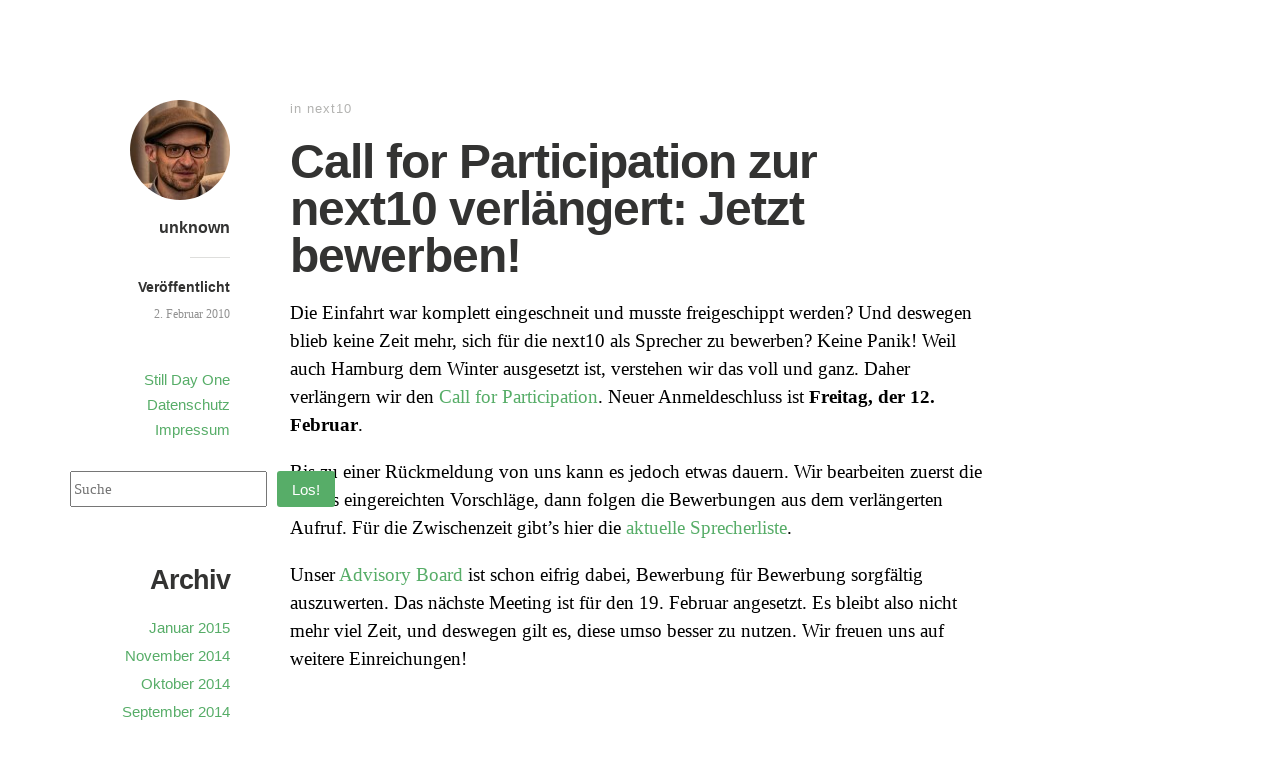

--- FILE ---
content_type: text/html; charset=UTF-8
request_url: https://fischmarkt.de/2010/02/verlangerung_des_call_for_participation/
body_size: 9920
content:
<!DOCTYPE html>
<html itemscope="itemscope" itemtype="http://schema.org/Article" lang="de">
<head>
	<meta charset="UTF-8" />
	<meta name="viewport" content="width=device-width, initial-scale=1, maximum-scale=1" />
	<link rel="profile" href="http://gmpg.org/xfn/11" />
	<link rel="pingback" href="https://fischmarkt.de/xmlrpc.php" />
	<!--[if lt IE 9]>
	<script src="https://fischmarkt.de/wp-content/themes/independent-publisher/js/html5.js" type="text/javascript"></script>
	<![endif]-->
	<title>Call for Participation zur next10 verlängert: Jetzt bewerben! &#8211; Fischmarkt</title>
<meta name='robots' content='max-image-preview:large' />
<link rel="alternate" type="application/rss+xml" title="Fischmarkt &raquo; Feed" href="https://fischmarkt.de/feed/" />
<link rel="alternate" title="oEmbed (JSON)" type="application/json+oembed" href="https://fischmarkt.de/wp-json/oembed/1.0/embed?url=https%3A%2F%2Ffischmarkt.de%2F2010%2F02%2Fverlangerung_des_call_for_participation%2F" />
<link rel="alternate" title="oEmbed (XML)" type="text/xml+oembed" href="https://fischmarkt.de/wp-json/oembed/1.0/embed?url=https%3A%2F%2Ffischmarkt.de%2F2010%2F02%2Fverlangerung_des_call_for_participation%2F&#038;format=xml" />
<style id='wp-img-auto-sizes-contain-inline-css' type='text/css'>
img:is([sizes=auto i],[sizes^="auto," i]){contain-intrinsic-size:3000px 1500px}
/*# sourceURL=wp-img-auto-sizes-contain-inline-css */
</style>
<style id='wp-emoji-styles-inline-css' type='text/css'>

	img.wp-smiley, img.emoji {
		display: inline !important;
		border: none !important;
		box-shadow: none !important;
		height: 1em !important;
		width: 1em !important;
		margin: 0 0.07em !important;
		vertical-align: -0.1em !important;
		background: none !important;
		padding: 0 !important;
	}
/*# sourceURL=wp-emoji-styles-inline-css */
</style>
<style id='wp-block-library-inline-css' type='text/css'>
:root{--wp-block-synced-color:#7a00df;--wp-block-synced-color--rgb:122,0,223;--wp-bound-block-color:var(--wp-block-synced-color);--wp-editor-canvas-background:#ddd;--wp-admin-theme-color:#007cba;--wp-admin-theme-color--rgb:0,124,186;--wp-admin-theme-color-darker-10:#006ba1;--wp-admin-theme-color-darker-10--rgb:0,107,160.5;--wp-admin-theme-color-darker-20:#005a87;--wp-admin-theme-color-darker-20--rgb:0,90,135;--wp-admin-border-width-focus:2px}@media (min-resolution:192dpi){:root{--wp-admin-border-width-focus:1.5px}}.wp-element-button{cursor:pointer}:root .has-very-light-gray-background-color{background-color:#eee}:root .has-very-dark-gray-background-color{background-color:#313131}:root .has-very-light-gray-color{color:#eee}:root .has-very-dark-gray-color{color:#313131}:root .has-vivid-green-cyan-to-vivid-cyan-blue-gradient-background{background:linear-gradient(135deg,#00d084,#0693e3)}:root .has-purple-crush-gradient-background{background:linear-gradient(135deg,#34e2e4,#4721fb 50%,#ab1dfe)}:root .has-hazy-dawn-gradient-background{background:linear-gradient(135deg,#faaca8,#dad0ec)}:root .has-subdued-olive-gradient-background{background:linear-gradient(135deg,#fafae1,#67a671)}:root .has-atomic-cream-gradient-background{background:linear-gradient(135deg,#fdd79a,#004a59)}:root .has-nightshade-gradient-background{background:linear-gradient(135deg,#330968,#31cdcf)}:root .has-midnight-gradient-background{background:linear-gradient(135deg,#020381,#2874fc)}:root{--wp--preset--font-size--normal:16px;--wp--preset--font-size--huge:42px}.has-regular-font-size{font-size:1em}.has-larger-font-size{font-size:2.625em}.has-normal-font-size{font-size:var(--wp--preset--font-size--normal)}.has-huge-font-size{font-size:var(--wp--preset--font-size--huge)}.has-text-align-center{text-align:center}.has-text-align-left{text-align:left}.has-text-align-right{text-align:right}.has-fit-text{white-space:nowrap!important}#end-resizable-editor-section{display:none}.aligncenter{clear:both}.items-justified-left{justify-content:flex-start}.items-justified-center{justify-content:center}.items-justified-right{justify-content:flex-end}.items-justified-space-between{justify-content:space-between}.screen-reader-text{border:0;clip-path:inset(50%);height:1px;margin:-1px;overflow:hidden;padding:0;position:absolute;width:1px;word-wrap:normal!important}.screen-reader-text:focus{background-color:#ddd;clip-path:none;color:#444;display:block;font-size:1em;height:auto;left:5px;line-height:normal;padding:15px 23px 14px;text-decoration:none;top:5px;width:auto;z-index:100000}html :where(.has-border-color){border-style:solid}html :where([style*=border-top-color]){border-top-style:solid}html :where([style*=border-right-color]){border-right-style:solid}html :where([style*=border-bottom-color]){border-bottom-style:solid}html :where([style*=border-left-color]){border-left-style:solid}html :where([style*=border-width]){border-style:solid}html :where([style*=border-top-width]){border-top-style:solid}html :where([style*=border-right-width]){border-right-style:solid}html :where([style*=border-bottom-width]){border-bottom-style:solid}html :where([style*=border-left-width]){border-left-style:solid}html :where(img[class*=wp-image-]){height:auto;max-width:100%}:where(figure){margin:0 0 1em}html :where(.is-position-sticky){--wp-admin--admin-bar--position-offset:var(--wp-admin--admin-bar--height,0px)}@media screen and (max-width:600px){html :where(.is-position-sticky){--wp-admin--admin-bar--position-offset:0px}}

/*# sourceURL=wp-block-library-inline-css */
</style><style id='wp-block-archives-inline-css' type='text/css'>
.wp-block-archives{box-sizing:border-box}.wp-block-archives-dropdown label{display:block}
/*# sourceURL=https://fischmarkt.de/wp-includes/blocks/archives/style.min.css */
</style>
<style id='wp-block-categories-inline-css' type='text/css'>
.wp-block-categories{box-sizing:border-box}.wp-block-categories.alignleft{margin-right:2em}.wp-block-categories.alignright{margin-left:2em}.wp-block-categories.wp-block-categories-dropdown.aligncenter{text-align:center}.wp-block-categories .wp-block-categories__label{display:block;width:100%}
/*# sourceURL=https://fischmarkt.de/wp-includes/blocks/categories/style.min.css */
</style>
<style id='wp-block-heading-inline-css' type='text/css'>
h1:where(.wp-block-heading).has-background,h2:where(.wp-block-heading).has-background,h3:where(.wp-block-heading).has-background,h4:where(.wp-block-heading).has-background,h5:where(.wp-block-heading).has-background,h6:where(.wp-block-heading).has-background{padding:1.25em 2.375em}h1.has-text-align-left[style*=writing-mode]:where([style*=vertical-lr]),h1.has-text-align-right[style*=writing-mode]:where([style*=vertical-rl]),h2.has-text-align-left[style*=writing-mode]:where([style*=vertical-lr]),h2.has-text-align-right[style*=writing-mode]:where([style*=vertical-rl]),h3.has-text-align-left[style*=writing-mode]:where([style*=vertical-lr]),h3.has-text-align-right[style*=writing-mode]:where([style*=vertical-rl]),h4.has-text-align-left[style*=writing-mode]:where([style*=vertical-lr]),h4.has-text-align-right[style*=writing-mode]:where([style*=vertical-rl]),h5.has-text-align-left[style*=writing-mode]:where([style*=vertical-lr]),h5.has-text-align-right[style*=writing-mode]:where([style*=vertical-rl]),h6.has-text-align-left[style*=writing-mode]:where([style*=vertical-lr]),h6.has-text-align-right[style*=writing-mode]:where([style*=vertical-rl]){rotate:180deg}
/*# sourceURL=https://fischmarkt.de/wp-includes/blocks/heading/style.min.css */
</style>
<style id='wp-block-search-inline-css' type='text/css'>
.wp-block-search__button{margin-left:10px;word-break:normal}.wp-block-search__button.has-icon{line-height:0}.wp-block-search__button svg{height:1.25em;min-height:24px;min-width:24px;width:1.25em;fill:currentColor;vertical-align:text-bottom}:where(.wp-block-search__button){border:1px solid #ccc;padding:6px 10px}.wp-block-search__inside-wrapper{display:flex;flex:auto;flex-wrap:nowrap;max-width:100%}.wp-block-search__label{width:100%}.wp-block-search.wp-block-search__button-only .wp-block-search__button{box-sizing:border-box;display:flex;flex-shrink:0;justify-content:center;margin-left:0;max-width:100%}.wp-block-search.wp-block-search__button-only .wp-block-search__inside-wrapper{min-width:0!important;transition-property:width}.wp-block-search.wp-block-search__button-only .wp-block-search__input{flex-basis:100%;transition-duration:.3s}.wp-block-search.wp-block-search__button-only.wp-block-search__searchfield-hidden,.wp-block-search.wp-block-search__button-only.wp-block-search__searchfield-hidden .wp-block-search__inside-wrapper{overflow:hidden}.wp-block-search.wp-block-search__button-only.wp-block-search__searchfield-hidden .wp-block-search__input{border-left-width:0!important;border-right-width:0!important;flex-basis:0;flex-grow:0;margin:0;min-width:0!important;padding-left:0!important;padding-right:0!important;width:0!important}:where(.wp-block-search__input){appearance:none;border:1px solid #949494;flex-grow:1;font-family:inherit;font-size:inherit;font-style:inherit;font-weight:inherit;letter-spacing:inherit;line-height:inherit;margin-left:0;margin-right:0;min-width:3rem;padding:8px;text-decoration:unset!important;text-transform:inherit}:where(.wp-block-search__button-inside .wp-block-search__inside-wrapper){background-color:#fff;border:1px solid #949494;box-sizing:border-box;padding:4px}:where(.wp-block-search__button-inside .wp-block-search__inside-wrapper) .wp-block-search__input{border:none;border-radius:0;padding:0 4px}:where(.wp-block-search__button-inside .wp-block-search__inside-wrapper) .wp-block-search__input:focus{outline:none}:where(.wp-block-search__button-inside .wp-block-search__inside-wrapper) :where(.wp-block-search__button){padding:4px 8px}.wp-block-search.aligncenter .wp-block-search__inside-wrapper{margin:auto}.wp-block[data-align=right] .wp-block-search.wp-block-search__button-only .wp-block-search__inside-wrapper{float:right}
/*# sourceURL=https://fischmarkt.de/wp-includes/blocks/search/style.min.css */
</style>
<style id='wp-block-group-inline-css' type='text/css'>
.wp-block-group{box-sizing:border-box}:where(.wp-block-group.wp-block-group-is-layout-constrained){position:relative}
/*# sourceURL=https://fischmarkt.de/wp-includes/blocks/group/style.min.css */
</style>
<style id='global-styles-inline-css' type='text/css'>
:root{--wp--preset--aspect-ratio--square: 1;--wp--preset--aspect-ratio--4-3: 4/3;--wp--preset--aspect-ratio--3-4: 3/4;--wp--preset--aspect-ratio--3-2: 3/2;--wp--preset--aspect-ratio--2-3: 2/3;--wp--preset--aspect-ratio--16-9: 16/9;--wp--preset--aspect-ratio--9-16: 9/16;--wp--preset--color--black: #000000;--wp--preset--color--cyan-bluish-gray: #abb8c3;--wp--preset--color--white: #ffffff;--wp--preset--color--pale-pink: #f78da7;--wp--preset--color--vivid-red: #cf2e2e;--wp--preset--color--luminous-vivid-orange: #ff6900;--wp--preset--color--luminous-vivid-amber: #fcb900;--wp--preset--color--light-green-cyan: #7bdcb5;--wp--preset--color--vivid-green-cyan: #00d084;--wp--preset--color--pale-cyan-blue: #8ed1fc;--wp--preset--color--vivid-cyan-blue: #0693e3;--wp--preset--color--vivid-purple: #9b51e0;--wp--preset--gradient--vivid-cyan-blue-to-vivid-purple: linear-gradient(135deg,rgb(6,147,227) 0%,rgb(155,81,224) 100%);--wp--preset--gradient--light-green-cyan-to-vivid-green-cyan: linear-gradient(135deg,rgb(122,220,180) 0%,rgb(0,208,130) 100%);--wp--preset--gradient--luminous-vivid-amber-to-luminous-vivid-orange: linear-gradient(135deg,rgb(252,185,0) 0%,rgb(255,105,0) 100%);--wp--preset--gradient--luminous-vivid-orange-to-vivid-red: linear-gradient(135deg,rgb(255,105,0) 0%,rgb(207,46,46) 100%);--wp--preset--gradient--very-light-gray-to-cyan-bluish-gray: linear-gradient(135deg,rgb(238,238,238) 0%,rgb(169,184,195) 100%);--wp--preset--gradient--cool-to-warm-spectrum: linear-gradient(135deg,rgb(74,234,220) 0%,rgb(151,120,209) 20%,rgb(207,42,186) 40%,rgb(238,44,130) 60%,rgb(251,105,98) 80%,rgb(254,248,76) 100%);--wp--preset--gradient--blush-light-purple: linear-gradient(135deg,rgb(255,206,236) 0%,rgb(152,150,240) 100%);--wp--preset--gradient--blush-bordeaux: linear-gradient(135deg,rgb(254,205,165) 0%,rgb(254,45,45) 50%,rgb(107,0,62) 100%);--wp--preset--gradient--luminous-dusk: linear-gradient(135deg,rgb(255,203,112) 0%,rgb(199,81,192) 50%,rgb(65,88,208) 100%);--wp--preset--gradient--pale-ocean: linear-gradient(135deg,rgb(255,245,203) 0%,rgb(182,227,212) 50%,rgb(51,167,181) 100%);--wp--preset--gradient--electric-grass: linear-gradient(135deg,rgb(202,248,128) 0%,rgb(113,206,126) 100%);--wp--preset--gradient--midnight: linear-gradient(135deg,rgb(2,3,129) 0%,rgb(40,116,252) 100%);--wp--preset--font-size--small: 13px;--wp--preset--font-size--medium: 20px;--wp--preset--font-size--large: 36px;--wp--preset--font-size--x-large: 42px;--wp--preset--spacing--20: 0.44rem;--wp--preset--spacing--30: 0.67rem;--wp--preset--spacing--40: 1rem;--wp--preset--spacing--50: 1.5rem;--wp--preset--spacing--60: 2.25rem;--wp--preset--spacing--70: 3.38rem;--wp--preset--spacing--80: 5.06rem;--wp--preset--shadow--natural: 6px 6px 9px rgba(0, 0, 0, 0.2);--wp--preset--shadow--deep: 12px 12px 50px rgba(0, 0, 0, 0.4);--wp--preset--shadow--sharp: 6px 6px 0px rgba(0, 0, 0, 0.2);--wp--preset--shadow--outlined: 6px 6px 0px -3px rgb(255, 255, 255), 6px 6px rgb(0, 0, 0);--wp--preset--shadow--crisp: 6px 6px 0px rgb(0, 0, 0);}:where(.is-layout-flex){gap: 0.5em;}:where(.is-layout-grid){gap: 0.5em;}body .is-layout-flex{display: flex;}.is-layout-flex{flex-wrap: wrap;align-items: center;}.is-layout-flex > :is(*, div){margin: 0;}body .is-layout-grid{display: grid;}.is-layout-grid > :is(*, div){margin: 0;}:where(.wp-block-columns.is-layout-flex){gap: 2em;}:where(.wp-block-columns.is-layout-grid){gap: 2em;}:where(.wp-block-post-template.is-layout-flex){gap: 1.25em;}:where(.wp-block-post-template.is-layout-grid){gap: 1.25em;}.has-black-color{color: var(--wp--preset--color--black) !important;}.has-cyan-bluish-gray-color{color: var(--wp--preset--color--cyan-bluish-gray) !important;}.has-white-color{color: var(--wp--preset--color--white) !important;}.has-pale-pink-color{color: var(--wp--preset--color--pale-pink) !important;}.has-vivid-red-color{color: var(--wp--preset--color--vivid-red) !important;}.has-luminous-vivid-orange-color{color: var(--wp--preset--color--luminous-vivid-orange) !important;}.has-luminous-vivid-amber-color{color: var(--wp--preset--color--luminous-vivid-amber) !important;}.has-light-green-cyan-color{color: var(--wp--preset--color--light-green-cyan) !important;}.has-vivid-green-cyan-color{color: var(--wp--preset--color--vivid-green-cyan) !important;}.has-pale-cyan-blue-color{color: var(--wp--preset--color--pale-cyan-blue) !important;}.has-vivid-cyan-blue-color{color: var(--wp--preset--color--vivid-cyan-blue) !important;}.has-vivid-purple-color{color: var(--wp--preset--color--vivid-purple) !important;}.has-black-background-color{background-color: var(--wp--preset--color--black) !important;}.has-cyan-bluish-gray-background-color{background-color: var(--wp--preset--color--cyan-bluish-gray) !important;}.has-white-background-color{background-color: var(--wp--preset--color--white) !important;}.has-pale-pink-background-color{background-color: var(--wp--preset--color--pale-pink) !important;}.has-vivid-red-background-color{background-color: var(--wp--preset--color--vivid-red) !important;}.has-luminous-vivid-orange-background-color{background-color: var(--wp--preset--color--luminous-vivid-orange) !important;}.has-luminous-vivid-amber-background-color{background-color: var(--wp--preset--color--luminous-vivid-amber) !important;}.has-light-green-cyan-background-color{background-color: var(--wp--preset--color--light-green-cyan) !important;}.has-vivid-green-cyan-background-color{background-color: var(--wp--preset--color--vivid-green-cyan) !important;}.has-pale-cyan-blue-background-color{background-color: var(--wp--preset--color--pale-cyan-blue) !important;}.has-vivid-cyan-blue-background-color{background-color: var(--wp--preset--color--vivid-cyan-blue) !important;}.has-vivid-purple-background-color{background-color: var(--wp--preset--color--vivid-purple) !important;}.has-black-border-color{border-color: var(--wp--preset--color--black) !important;}.has-cyan-bluish-gray-border-color{border-color: var(--wp--preset--color--cyan-bluish-gray) !important;}.has-white-border-color{border-color: var(--wp--preset--color--white) !important;}.has-pale-pink-border-color{border-color: var(--wp--preset--color--pale-pink) !important;}.has-vivid-red-border-color{border-color: var(--wp--preset--color--vivid-red) !important;}.has-luminous-vivid-orange-border-color{border-color: var(--wp--preset--color--luminous-vivid-orange) !important;}.has-luminous-vivid-amber-border-color{border-color: var(--wp--preset--color--luminous-vivid-amber) !important;}.has-light-green-cyan-border-color{border-color: var(--wp--preset--color--light-green-cyan) !important;}.has-vivid-green-cyan-border-color{border-color: var(--wp--preset--color--vivid-green-cyan) !important;}.has-pale-cyan-blue-border-color{border-color: var(--wp--preset--color--pale-cyan-blue) !important;}.has-vivid-cyan-blue-border-color{border-color: var(--wp--preset--color--vivid-cyan-blue) !important;}.has-vivid-purple-border-color{border-color: var(--wp--preset--color--vivid-purple) !important;}.has-vivid-cyan-blue-to-vivid-purple-gradient-background{background: var(--wp--preset--gradient--vivid-cyan-blue-to-vivid-purple) !important;}.has-light-green-cyan-to-vivid-green-cyan-gradient-background{background: var(--wp--preset--gradient--light-green-cyan-to-vivid-green-cyan) !important;}.has-luminous-vivid-amber-to-luminous-vivid-orange-gradient-background{background: var(--wp--preset--gradient--luminous-vivid-amber-to-luminous-vivid-orange) !important;}.has-luminous-vivid-orange-to-vivid-red-gradient-background{background: var(--wp--preset--gradient--luminous-vivid-orange-to-vivid-red) !important;}.has-very-light-gray-to-cyan-bluish-gray-gradient-background{background: var(--wp--preset--gradient--very-light-gray-to-cyan-bluish-gray) !important;}.has-cool-to-warm-spectrum-gradient-background{background: var(--wp--preset--gradient--cool-to-warm-spectrum) !important;}.has-blush-light-purple-gradient-background{background: var(--wp--preset--gradient--blush-light-purple) !important;}.has-blush-bordeaux-gradient-background{background: var(--wp--preset--gradient--blush-bordeaux) !important;}.has-luminous-dusk-gradient-background{background: var(--wp--preset--gradient--luminous-dusk) !important;}.has-pale-ocean-gradient-background{background: var(--wp--preset--gradient--pale-ocean) !important;}.has-electric-grass-gradient-background{background: var(--wp--preset--gradient--electric-grass) !important;}.has-midnight-gradient-background{background: var(--wp--preset--gradient--midnight) !important;}.has-small-font-size{font-size: var(--wp--preset--font-size--small) !important;}.has-medium-font-size{font-size: var(--wp--preset--font-size--medium) !important;}.has-large-font-size{font-size: var(--wp--preset--font-size--large) !important;}.has-x-large-font-size{font-size: var(--wp--preset--font-size--x-large) !important;}
/*# sourceURL=global-styles-inline-css */
</style>

<style id='classic-theme-styles-inline-css' type='text/css'>
/*! This file is auto-generated */
.wp-block-button__link{color:#fff;background-color:#32373c;border-radius:9999px;box-shadow:none;text-decoration:none;padding:calc(.667em + 2px) calc(1.333em + 2px);font-size:1.125em}.wp-block-file__button{background:#32373c;color:#fff;text-decoration:none}
/*# sourceURL=/wp-includes/css/classic-themes.min.css */
</style>
<link rel='stylesheet' id='genericons-css' href='https://fischmarkt.de/wp-content/themes/independent-publisher/fonts/genericons/genericons.css?ver=3.1' type='text/css' media='all' />
<link rel='stylesheet' id='independent-publisher-style-css' href='https://fischmarkt.de/wp-content/themes/independent-publisher/style.css?ver=6.9' type='text/css' media='all' />
<link rel='stylesheet' id='customizer-css' href='https://fischmarkt.de/wp-admin/admin-ajax.php?action=independent_publisher_customizer_css&#038;ver=1.7' type='text/css' media='all' />
<script type="text/javascript" src="https://fischmarkt.de/wp-includes/js/jquery/jquery.min.js?ver=3.7.1" id="jquery-core-js"></script>
<script type="text/javascript" src="https://fischmarkt.de/wp-includes/js/jquery/jquery-migrate.min.js?ver=3.4.1" id="jquery-migrate-js"></script>
<script type="text/javascript" src="https://fischmarkt.de/wp-content/themes/independent-publisher/js/fade-post-title.js?ver=6.9" id="fade-post-title-js"></script>
<script type="text/javascript" src="https://fischmarkt.de/wp-content/themes/independent-publisher/js/enhanced-comment-form.js?ver=1.0" id="enhanced-comment-form-js-js"></script>
<link rel="EditURI" type="application/rsd+xml" title="RSD" href="https://fischmarkt.de/xmlrpc.php?rsd" />
<meta name="generator" content="WordPress 6.9" />
<link rel="canonical" href="https://fischmarkt.de/2010/02/verlangerung_des_call_for_participation/" />
<link rel='shortlink' href='https://fischmarkt.de/?p=11427' />
		<style type="text/css" id="wp-custom-css">
			.post br
{   content: "A" !important;
    display: block !important;
    margin-bottom: 1em !important;
}		</style>
		</head>

<body class="wp-singular post-template-default single single-post postid-11427 single-format-standard wp-theme-independent-publisher h-entry hentry" itemscope="itemscope" itemtype="http://schema.org/WebPage">



<div id="page" class="site">
	<header id="masthead" class="site-header" role="banner" itemscope itemtype="http://schema.org/WPHeader">

		<div class="site-header-info">
											
					<a class="site-logo" href="https://fischmarkt.de">
				<img alt='' src='https://secure.gravatar.com/avatar/dfafbc3929e4e64cbf635072b703eeb5611d4273080039bee3f9a4b48b907c31?s=100&#038;d=blank&#038;r=g' srcset='https://secure.gravatar.com/avatar/dfafbc3929e4e64cbf635072b703eeb5611d4273080039bee3f9a4b48b907c31?s=200&#038;d=blank&#038;r=g 2x' class='avatar avatar-100 photo u-photo' height='100' width='100' decoding='async'/>			</a>
		
		<div class="site-title"><span class="byline"><span class="author p-author vcard h-card"><a class="u-url url fn n" href="https://fischmarkt.de" title="Alle Beitr&auml;ge von unknown ansehen" rel="author">unknown</a></span></span></div>
		<div class="site-description"></div>

		
		<div class="site-published-separator"></div>
		<h2 class="site-published">Ver&ouml;ffentlicht</h2>
		<h2 class="site-published-date"><a href="https://fischmarkt.de/2010/02/verlangerung_des_call_for_participation/" title="Call for Participation zur next10 verlängert: Jetzt bewerben!" rel="bookmark"><time class="entry-date dt-published" datetime="2010-02-02T15:04:06+0100" itemprop="datePublished" pubdate="pubdate">2. Februar 2010</time></a></h2>
				
									</div>

							<nav role="navigation" class="site-navigation main-navigation">
				<a class="screen-reader-text skip-link" href="#content" title="Zum Inhalt springen">Zum Inhalt springen</a>

													<div class="menu-menu-1-container"><ul id="menu-menu-1" class="menu"><li id="menu-item-11822" class="menu-item menu-item-type-custom menu-item-object-custom menu-item-11822"><a href="https://medium.com/still-day-one">Still Day One</a></li>
<li id="menu-item-14045" class="menu-item menu-item-type-custom menu-item-object-custom menu-item-14045"><a href="https://www.accenture.com/de-de/about/privacy-policy">Datenschutz</a></li>
<li id="menu-item-12106" class="menu-item menu-item-type-custom menu-item-object-custom menu-item-12106"><a href="https://www.accenture.com/de-de/support/company-impressum">Impressum</a></li>
</ul></div>				
			</nav><!-- .site-navigation .main-navigation -->
		
			</header>
	<!-- #masthead .site-header -->

	<div id="main" class="site-main">

	<div id="primary" class="content-area">
		<main id="content" class="site-content" role="main">

			
				
<article id="post-11427" class="post-11427 post type-post status-publish format-standard category-next10" itemscope="itemscope" itemtype="http://schema.org/BlogPosting" itemprop="blogPost">
		<header class="entry-header">
					<h2 class="entry-title-meta">
			<span class="entry-title-meta-author">
				<span class="byline"><span class="author p-author vcard h-card"><a class="u-url url fn n" href="https://fischmarkt.de" title="Alle Beitr&auml;ge von unknown ansehen" rel="author">unknown</a></span></span>			</span>
				in <a href="https://fischmarkt.de/category/next10/" rel="category tag">next10</a>				<span class="entry-title-meta-post-date">
				<span class="sep"> | </span>
					<a href="https://fischmarkt.de/2010/02/verlangerung_des_call_for_participation/" title="Call for Participation zur next10 verlängert: Jetzt bewerben!" rel="bookmark"><time class="entry-date dt-published" datetime="2010-02-02T15:04:06+0100" itemprop="datePublished" pubdate="pubdate">2. Februar 2010</time></a>			</span>
							</h2>
			<h1 class="entry-title p-name" itemprop="name">Call for Participation zur next10 verlängert: Jetzt bewerben!</h1>
			</header>
	<!-- .entry-header -->
	<div class="entry-content e-content" itemprop="mainContentOfPage">
		<p>Die Einfahrt war komplett eingeschneit und musste freigeschippt werden? Und deswegen blieb keine Zeit mehr, sich für die next10 als Sprecher zu bewerben? Keine Panik! Weil auch Hamburg dem Winter ausgesetzt ist, verstehen wir das voll und ganz. Daher verlängern wir den <a href="http://www.next-conference.com/next10/2009/12/call-for-participation-opens-f.html">Call for Participation</a>. Neuer Anmeldeschluss ist <strong>Freitag, der 12. Februar</strong>.<br />
Bis zu einer Rückmeldung von uns kann es jedoch etwas dauern. Wir bearbeiten zuerst die bereits eingereichten Vorschläge, dann folgen die Bewerbungen aus dem verlängerten Aufruf. Für die Zwischenzeit gibt&#8217;s hier die <a href="http://www.next-conference.com/next10/speakers.html">aktuelle Sprecherliste</a>.<br />
Unser <a href="http://www.next-conference.com/next10/2009/11/three-new-members-for-our-advi-1.html">Advisory Board</a> ist schon eifrig dabei, Bewerbung für Bewerbung sorgfältig auszuwerten. Das nächste Meeting ist für den 19. Februar angesetzt. Es bleibt also nicht mehr viel Zeit, und deswegen gilt es, diese umso besser zu nutzen. Wir freuen uns auf weitere Einreichungen!</p>

		
									</div>
	<!-- .entry-content -->

			<div class="post-author-bottom">
			<div class="post-author-card">
				<a class="site-logo" href="https://fischmarkt.de">
					<img alt='' src='https://secure.gravatar.com/avatar/dfafbc3929e4e64cbf635072b703eeb5611d4273080039bee3f9a4b48b907c31?s=100&#038;d=blank&#038;r=g' srcset='https://secure.gravatar.com/avatar/dfafbc3929e4e64cbf635072b703eeb5611d4273080039bee3f9a4b48b907c31?s=200&#038;d=blank&#038;r=g 2x' class='avatar avatar-100 photo u-photo' height='100' width='100' decoding='async'/>				</a>

				<div class="post-author-info">
					<div class="site-title">
						<span class="byline"><span class="author p-author vcard h-card"><a class="u-url url fn n" href="https://fischmarkt.de" title="Alle Beitr&auml;ge von unknown ansehen" rel="author">unknown</a></span></span>					</div>

					<div class="site-description"></div>
				</div>
				<div class="post-published-date">
					<h2 class="site-published">Ver&ouml;ffentlicht</h2>
					<h2 class="site-published-date"><a href="https://fischmarkt.de/2010/02/verlangerung_des_call_for_participation/" title="Call for Participation zur next10 verlängert: Jetzt bewerben!" rel="bookmark"><time class="entry-date dt-published" datetime="2010-02-02T15:04:06+0100" itemprop="datePublished" pubdate="pubdate">2. Februar 2010</time></a></h2>
										
					
				</div>
			</div>
		</div>
		<!-- .post-author-bottom -->
		
	<footer class="entry-meta">
		
		
			</footer>
	<!-- .entry-meta -->

</article><!-- #post-11427 -->

				
				
				
			
		</main>
		<!-- #content .site-content -->
	</div><!-- #primary .content-area -->

<div id="secondary" class="widget-area" role="complementary">
					<aside id="block-2" class="widget widget_block widget_search"><form role="search" method="get" action="https://fischmarkt.de/" class="wp-block-search__button-outside wp-block-search__text-button wp-block-search"    ><label class="wp-block-search__label screen-reader-text" for="wp-block-search__input-1" >Suchen</label><div class="wp-block-search__inside-wrapper" ><input class="wp-block-search__input" id="wp-block-search__input-1" placeholder="Suche" value="" type="search" name="s" required /><button aria-label="Los!" class="wp-block-search__button wp-element-button" type="submit" >Los!</button></div></form></aside><aside id="block-4" class="widget widget_block">
<div class="wp-block-group"><div class="wp-block-group__inner-container is-layout-flow wp-block-group-is-layout-flow"></div></div>
</aside><aside id="block-5" class="widget widget_block">
<div class="wp-block-group"><div class="wp-block-group__inner-container is-layout-flow wp-block-group-is-layout-flow">
<h2 class="wp-block-heading">Archiv</h2>


<ul class="wp-block-archives-list wp-block-archives">	<li><a href='https://fischmarkt.de/2015/01/'>Januar 2015</a></li>
	<li><a href='https://fischmarkt.de/2014/11/'>November 2014</a></li>
	<li><a href='https://fischmarkt.de/2014/10/'>Oktober 2014</a></li>
	<li><a href='https://fischmarkt.de/2014/09/'>September 2014</a></li>
	<li><a href='https://fischmarkt.de/2014/06/'>Juni 2014</a></li>
	<li><a href='https://fischmarkt.de/2013/08/'>August 2013</a></li>
	<li><a href='https://fischmarkt.de/2013/06/'>Juni 2013</a></li>
	<li><a href='https://fischmarkt.de/2013/05/'>Mai 2013</a></li>
	<li><a href='https://fischmarkt.de/2013/03/'>März 2013</a></li>
	<li><a href='https://fischmarkt.de/2013/02/'>Februar 2013</a></li>
	<li><a href='https://fischmarkt.de/2013/01/'>Januar 2013</a></li>
	<li><a href='https://fischmarkt.de/2012/11/'>November 2012</a></li>
	<li><a href='https://fischmarkt.de/2012/10/'>Oktober 2012</a></li>
	<li><a href='https://fischmarkt.de/2012/09/'>September 2012</a></li>
	<li><a href='https://fischmarkt.de/2012/08/'>August 2012</a></li>
	<li><a href='https://fischmarkt.de/2012/07/'>Juli 2012</a></li>
	<li><a href='https://fischmarkt.de/2012/06/'>Juni 2012</a></li>
	<li><a href='https://fischmarkt.de/2012/05/'>Mai 2012</a></li>
	<li><a href='https://fischmarkt.de/2012/04/'>April 2012</a></li>
	<li><a href='https://fischmarkt.de/2012/03/'>März 2012</a></li>
	<li><a href='https://fischmarkt.de/2012/02/'>Februar 2012</a></li>
	<li><a href='https://fischmarkt.de/2011/12/'>Dezember 2011</a></li>
	<li><a href='https://fischmarkt.de/2011/11/'>November 2011</a></li>
	<li><a href='https://fischmarkt.de/2011/10/'>Oktober 2011</a></li>
	<li><a href='https://fischmarkt.de/2011/09/'>September 2011</a></li>
	<li><a href='https://fischmarkt.de/2011/08/'>August 2011</a></li>
	<li><a href='https://fischmarkt.de/2011/07/'>Juli 2011</a></li>
	<li><a href='https://fischmarkt.de/2011/06/'>Juni 2011</a></li>
	<li><a href='https://fischmarkt.de/2011/05/'>Mai 2011</a></li>
	<li><a href='https://fischmarkt.de/2011/04/'>April 2011</a></li>
	<li><a href='https://fischmarkt.de/2011/03/'>März 2011</a></li>
	<li><a href='https://fischmarkt.de/2011/02/'>Februar 2011</a></li>
	<li><a href='https://fischmarkt.de/2011/01/'>Januar 2011</a></li>
	<li><a href='https://fischmarkt.de/2010/12/'>Dezember 2010</a></li>
	<li><a href='https://fischmarkt.de/2010/11/'>November 2010</a></li>
	<li><a href='https://fischmarkt.de/2010/10/'>Oktober 2010</a></li>
	<li><a href='https://fischmarkt.de/2010/09/'>September 2010</a></li>
	<li><a href='https://fischmarkt.de/2010/08/'>August 2010</a></li>
	<li><a href='https://fischmarkt.de/2010/07/'>Juli 2010</a></li>
	<li><a href='https://fischmarkt.de/2010/06/'>Juni 2010</a></li>
	<li><a href='https://fischmarkt.de/2010/05/'>Mai 2010</a></li>
	<li><a href='https://fischmarkt.de/2010/04/'>April 2010</a></li>
	<li><a href='https://fischmarkt.de/2010/03/'>März 2010</a></li>
	<li><a href='https://fischmarkt.de/2010/02/'>Februar 2010</a></li>
	<li><a href='https://fischmarkt.de/2010/01/'>Januar 2010</a></li>
	<li><a href='https://fischmarkt.de/2009/12/'>Dezember 2009</a></li>
	<li><a href='https://fischmarkt.de/2009/11/'>November 2009</a></li>
	<li><a href='https://fischmarkt.de/2009/10/'>Oktober 2009</a></li>
	<li><a href='https://fischmarkt.de/2009/09/'>September 2009</a></li>
	<li><a href='https://fischmarkt.de/2009/08/'>August 2009</a></li>
	<li><a href='https://fischmarkt.de/2009/07/'>Juli 2009</a></li>
	<li><a href='https://fischmarkt.de/2009/06/'>Juni 2009</a></li>
	<li><a href='https://fischmarkt.de/2009/05/'>Mai 2009</a></li>
	<li><a href='https://fischmarkt.de/2009/04/'>April 2009</a></li>
	<li><a href='https://fischmarkt.de/2009/03/'>März 2009</a></li>
	<li><a href='https://fischmarkt.de/2009/02/'>Februar 2009</a></li>
	<li><a href='https://fischmarkt.de/2009/01/'>Januar 2009</a></li>
	<li><a href='https://fischmarkt.de/2008/12/'>Dezember 2008</a></li>
	<li><a href='https://fischmarkt.de/2008/11/'>November 2008</a></li>
	<li><a href='https://fischmarkt.de/2008/10/'>Oktober 2008</a></li>
	<li><a href='https://fischmarkt.de/2008/09/'>September 2008</a></li>
	<li><a href='https://fischmarkt.de/2008/08/'>August 2008</a></li>
	<li><a href='https://fischmarkt.de/2008/07/'>Juli 2008</a></li>
	<li><a href='https://fischmarkt.de/2008/06/'>Juni 2008</a></li>
	<li><a href='https://fischmarkt.de/2008/05/'>Mai 2008</a></li>
	<li><a href='https://fischmarkt.de/2008/04/'>April 2008</a></li>
	<li><a href='https://fischmarkt.de/2008/03/'>März 2008</a></li>
	<li><a href='https://fischmarkt.de/2008/02/'>Februar 2008</a></li>
	<li><a href='https://fischmarkt.de/2008/01/'>Januar 2008</a></li>
	<li><a href='https://fischmarkt.de/2007/12/'>Dezember 2007</a></li>
	<li><a href='https://fischmarkt.de/2007/11/'>November 2007</a></li>
	<li><a href='https://fischmarkt.de/2007/10/'>Oktober 2007</a></li>
	<li><a href='https://fischmarkt.de/2007/09/'>September 2007</a></li>
	<li><a href='https://fischmarkt.de/2007/08/'>August 2007</a></li>
	<li><a href='https://fischmarkt.de/2007/07/'>Juli 2007</a></li>
	<li><a href='https://fischmarkt.de/2007/06/'>Juni 2007</a></li>
	<li><a href='https://fischmarkt.de/2007/05/'>Mai 2007</a></li>
	<li><a href='https://fischmarkt.de/2007/04/'>April 2007</a></li>
	<li><a href='https://fischmarkt.de/2007/03/'>März 2007</a></li>
	<li><a href='https://fischmarkt.de/2007/02/'>Februar 2007</a></li>
	<li><a href='https://fischmarkt.de/2007/01/'>Januar 2007</a></li>
	<li><a href='https://fischmarkt.de/2006/12/'>Dezember 2006</a></li>
	<li><a href='https://fischmarkt.de/2006/11/'>November 2006</a></li>
	<li><a href='https://fischmarkt.de/2006/10/'>Oktober 2006</a></li>
	<li><a href='https://fischmarkt.de/2006/09/'>September 2006</a></li>
	<li><a href='https://fischmarkt.de/2006/08/'>August 2006</a></li>
	<li><a href='https://fischmarkt.de/2006/07/'>Juli 2006</a></li>
	<li><a href='https://fischmarkt.de/2006/06/'>Juni 2006</a></li>
	<li><a href='https://fischmarkt.de/2006/05/'>Mai 2006</a></li>
	<li><a href='https://fischmarkt.de/2006/04/'>April 2006</a></li>
	<li><a href='https://fischmarkt.de/2006/03/'>März 2006</a></li>
	<li><a href='https://fischmarkt.de/2006/02/'>Februar 2006</a></li>
	<li><a href='https://fischmarkt.de/2006/01/'>Januar 2006</a></li>
	<li><a href='https://fischmarkt.de/2005/12/'>Dezember 2005</a></li>
	<li><a href='https://fischmarkt.de/2005/11/'>November 2005</a></li>
	<li><a href='https://fischmarkt.de/2005/10/'>Oktober 2005</a></li>
	<li><a href='https://fischmarkt.de/2005/09/'>September 2005</a></li>
	<li><a href='https://fischmarkt.de/2005/08/'>August 2005</a></li>
	<li><a href='https://fischmarkt.de/2005/07/'>Juli 2005</a></li>
	<li><a href='https://fischmarkt.de/2005/06/'>Juni 2005</a></li>
	<li><a href='https://fischmarkt.de/2005/05/'>Mai 2005</a></li>
	<li><a href='https://fischmarkt.de/2005/04/'>April 2005</a></li>
	<li><a href='https://fischmarkt.de/2005/03/'>März 2005</a></li>
	<li><a href='https://fischmarkt.de/2005/02/'>Februar 2005</a></li>
</ul></div></div>
</aside><aside id="block-6" class="widget widget_block">
<div class="wp-block-group"><div class="wp-block-group__inner-container is-layout-flow wp-block-group-is-layout-flow">
<h2 class="wp-block-heading">Kategorien</h2>


<ul class="wp-block-categories-list wp-block-categories">	<li class="cat-item cat-item-649"><a href="https://fischmarkt.de/category/agenturen/">Agenturen</a>
</li>
	<li class="cat-item cat-item-1"><a href="https://fischmarkt.de/category/allgemein/">Allgemein</a>
</li>
	<li class="cat-item cat-item-650"><a href="https://fischmarkt.de/category/amazon/">Amazon</a>
</li>
	<li class="cat-item cat-item-651"><a href="https://fischmarkt.de/category/app-economy/">App Economy</a>
</li>
	<li class="cat-item cat-item-652"><a href="https://fischmarkt.de/category/apple/">Apple</a>
</li>
	<li class="cat-item cat-item-653"><a href="https://fischmarkt.de/category/benchmark/">Benchmark</a>
</li>
	<li class="cat-item cat-item-654"><a href="https://fischmarkt.de/category/berlin/">Berlin</a>
</li>
	<li class="cat-item cat-item-655"><a href="https://fischmarkt.de/category/big-data/">Big Data</a>
</li>
	<li class="cat-item cat-item-656"><a href="https://fischmarkt.de/category/branding/">Branding</a>
</li>
	<li class="cat-item cat-item-657"><a href="https://fischmarkt.de/category/cloud-computing/">Cloud Computing</a>
</li>
	<li class="cat-item cat-item-658"><a href="https://fischmarkt.de/category/data-love/">Data Love</a>
</li>
	<li class="cat-item cat-item-659"><a href="https://fischmarkt.de/category/design/">Design</a>
</li>
	<li class="cat-item cat-item-660"><a href="https://fischmarkt.de/category/digitale-transformation/">Digitale Transformation</a>
</li>
	<li class="cat-item cat-item-661"><a href="https://fischmarkt.de/category/direktvertrieb/">Direktvertrieb</a>
</li>
	<li class="cat-item cat-item-662"><a href="https://fischmarkt.de/category/dmmk/">DMMK</a>
</li>
	<li class="cat-item cat-item-663"><a href="https://fischmarkt.de/category/e-commerce/">E-Commerce</a>
</li>
	<li class="cat-item cat-item-664"><a href="https://fischmarkt.de/category/ebay/">Ebay</a>
</li>
	<li class="cat-item cat-item-665"><a href="https://fischmarkt.de/category/economy/">Economy</a>
</li>
	<li class="cat-item cat-item-666"><a href="https://fischmarkt.de/category/enterprise-2-0/">Enterprise 2.0</a>
</li>
	<li class="cat-item cat-item-667"><a href="https://fischmarkt.de/category/facebook/">Facebook</a>
</li>
	<li class="cat-item cat-item-668"><a href="https://fischmarkt.de/category/fundraising/">Fundraising</a>
</li>
	<li class="cat-item cat-item-669"><a href="https://fischmarkt.de/category/game-changer/">Game Changer</a>
</li>
	<li class="cat-item cat-item-670"><a href="https://fischmarkt.de/category/google/">Google</a>
</li>
	<li class="cat-item cat-item-671"><a href="https://fischmarkt.de/category/kongresse/">Kongresse</a>
</li>
	<li class="cat-item cat-item-672"><a href="https://fischmarkt.de/category/kreation/">Kreation</a>
</li>
	<li class="cat-item cat-item-673"><a href="https://fischmarkt.de/category/local/">Local</a>
</li>
	<li class="cat-item cat-item-674"><a href="https://fischmarkt.de/category/marken/">Marken</a>
</li>
	<li class="cat-item cat-item-675"><a href="https://fischmarkt.de/category/marketing/">Marketing</a>
</li>
	<li class="cat-item cat-item-676"><a href="https://fischmarkt.de/category/media/">Media</a>
</li>
	<li class="cat-item cat-item-677"><a href="https://fischmarkt.de/category/medien/">Medien</a>
</li>
	<li class="cat-item cat-item-678"><a href="https://fischmarkt.de/category/metablogging/">Metablogging</a>
</li>
	<li class="cat-item cat-item-679"><a href="https://fischmarkt.de/category/microsoft/">Microsoft</a>
</li>
	<li class="cat-item cat-item-680"><a href="https://fischmarkt.de/category/mobile/">Mobile</a>
</li>
	<li class="cat-item cat-item-681"><a href="https://fischmarkt.de/category/mode/">Mode</a>
</li>
	<li class="cat-item cat-item-682"><a href="https://fischmarkt.de/category/musik/">Musik</a>
</li>
	<li class="cat-item cat-item-683"><a href="https://fischmarkt.de/category/myspace/">MySpace</a>
</li>
	<li class="cat-item cat-item-684"><a href="https://fischmarkt.de/category/next07/">next07</a>
</li>
	<li class="cat-item cat-item-685"><a href="https://fischmarkt.de/category/next08/">next08</a>
</li>
	<li class="cat-item cat-item-686"><a href="https://fischmarkt.de/category/next09/">next09</a>
</li>
	<li class="cat-item cat-item-687"><a href="https://fischmarkt.de/category/next10/">next10</a>
</li>
	<li class="cat-item cat-item-688"><a href="https://fischmarkt.de/category/next11/">next11</a>
</li>
	<li class="cat-item cat-item-689"><a href="https://fischmarkt.de/category/next12/">next12</a>
</li>
	<li class="cat-item cat-item-690"><a href="https://fischmarkt.de/category/next13/">next13</a>
</li>
	<li class="cat-item cat-item-691"><a href="https://fischmarkt.de/category/post-digital/">Post-Digital</a>
</li>
	<li class="cat-item cat-item-692"><a href="https://fischmarkt.de/category/pr/">PR</a>
</li>
	<li class="cat-item cat-item-693"><a href="https://fischmarkt.de/category/retail/">Retail</a>
</li>
	<li class="cat-item cat-item-694"><a href="https://fischmarkt.de/category/revolution/">Revolution</a>
</li>
	<li class="cat-item cat-item-695"><a href="https://fischmarkt.de/category/service-design/">Service Design</a>
</li>
	<li class="cat-item cat-item-696"><a href="https://fischmarkt.de/category/sinnerschrader/">SinnerSchrader</a>
</li>
	<li class="cat-item cat-item-697"><a href="https://fischmarkt.de/category/social/">Social</a>
</li>
	<li class="cat-item cat-item-698"><a href="https://fischmarkt.de/category/social-commerce/">Social Commerce</a>
</li>
	<li class="cat-item cat-item-699"><a href="https://fischmarkt.de/category/social-media/">Social Media</a>
</li>
	<li class="cat-item cat-item-700"><a href="https://fischmarkt.de/category/social-news/">Social News</a>
</li>
	<li class="cat-item cat-item-701"><a href="https://fischmarkt.de/category/social-software/">Social Software</a>
</li>
	<li class="cat-item cat-item-702"><a href="https://fischmarkt.de/category/software/">Software</a>
</li>
	<li class="cat-item cat-item-703"><a href="https://fischmarkt.de/category/start-ups/">Start-ups</a>
</li>
	<li class="cat-item cat-item-704"><a href="https://fischmarkt.de/category/technologie/">Technologie</a>
</li>
	<li class="cat-item cat-item-705"><a href="https://fischmarkt.de/category/touristik/">Touristik</a>
</li>
	<li class="cat-item cat-item-706"><a href="https://fischmarkt.de/category/tv/">TV</a>
</li>
	<li class="cat-item cat-item-707"><a href="https://fischmarkt.de/category/twitter/">Twitter</a>
</li>
	<li class="cat-item cat-item-708"><a href="https://fischmarkt.de/category/viral/">Viral</a>
</li>
	<li class="cat-item cat-item-709"><a href="https://fischmarkt.de/category/web-2-0/">Web 2.0</a>
</li>
	<li class="cat-item cat-item-710"><a href="https://fischmarkt.de/category/webanalyse/">Webanalyse</a>
</li>
	<li class="cat-item cat-item-711"><a href="https://fischmarkt.de/category/werbung/">Werbung</a>
</li>
</ul></div></div>
</aside>	</div><!-- #secondary .widget-area -->

</div><!-- #main .site-main -->

<footer id="colophon" class="site-footer" itemscope="itemscope" itemtype="http://schema.org/WPFooter" role="contentinfo">
	<div class="site-info">
		<a href="http://independentpublisher.me" rel="designer" title="Independent Publisher: A beautiful reader-focused WordPress theme, for you.">Independent Publisher</a> von <a href="http://wordpress.org/" rel="generator" title="WordPress: A free open-source publishing platform">WordPress</a>	</div>
	<!-- .site-info -->
</footer><!-- #colophon .site-footer -->
</div><!-- #page .hfeed .site -->

<script type="speculationrules">
{"prefetch":[{"source":"document","where":{"and":[{"href_matches":"/*"},{"not":{"href_matches":["/wp-*.php","/wp-admin/*","/wp-content/uploads/*","/wp-content/*","/wp-content/plugins/*","/wp-content/themes/independent-publisher/*","/*\\?(.+)"]}},{"not":{"selector_matches":"a[rel~=\"nofollow\"]"}},{"not":{"selector_matches":".no-prefetch, .no-prefetch a"}}]},"eagerness":"conservative"}]}
</script>
<script type="text/javascript" src="https://fischmarkt.de/wp-content/themes/independent-publisher/js/skip-link-focus-fix.js?ver=20130115" id="independent-publisher-skip-link-focus-fix-js"></script>
<script id="wp-emoji-settings" type="application/json">
{"baseUrl":"https://s.w.org/images/core/emoji/17.0.2/72x72/","ext":".png","svgUrl":"https://s.w.org/images/core/emoji/17.0.2/svg/","svgExt":".svg","source":{"concatemoji":"https://fischmarkt.de/wp-includes/js/wp-emoji-release.min.js?ver=6.9"}}
</script>
<script type="module">
/* <![CDATA[ */
/*! This file is auto-generated */
const a=JSON.parse(document.getElementById("wp-emoji-settings").textContent),o=(window._wpemojiSettings=a,"wpEmojiSettingsSupports"),s=["flag","emoji"];function i(e){try{var t={supportTests:e,timestamp:(new Date).valueOf()};sessionStorage.setItem(o,JSON.stringify(t))}catch(e){}}function c(e,t,n){e.clearRect(0,0,e.canvas.width,e.canvas.height),e.fillText(t,0,0);t=new Uint32Array(e.getImageData(0,0,e.canvas.width,e.canvas.height).data);e.clearRect(0,0,e.canvas.width,e.canvas.height),e.fillText(n,0,0);const a=new Uint32Array(e.getImageData(0,0,e.canvas.width,e.canvas.height).data);return t.every((e,t)=>e===a[t])}function p(e,t){e.clearRect(0,0,e.canvas.width,e.canvas.height),e.fillText(t,0,0);var n=e.getImageData(16,16,1,1);for(let e=0;e<n.data.length;e++)if(0!==n.data[e])return!1;return!0}function u(e,t,n,a){switch(t){case"flag":return n(e,"\ud83c\udff3\ufe0f\u200d\u26a7\ufe0f","\ud83c\udff3\ufe0f\u200b\u26a7\ufe0f")?!1:!n(e,"\ud83c\udde8\ud83c\uddf6","\ud83c\udde8\u200b\ud83c\uddf6")&&!n(e,"\ud83c\udff4\udb40\udc67\udb40\udc62\udb40\udc65\udb40\udc6e\udb40\udc67\udb40\udc7f","\ud83c\udff4\u200b\udb40\udc67\u200b\udb40\udc62\u200b\udb40\udc65\u200b\udb40\udc6e\u200b\udb40\udc67\u200b\udb40\udc7f");case"emoji":return!a(e,"\ud83e\u1fac8")}return!1}function f(e,t,n,a){let r;const o=(r="undefined"!=typeof WorkerGlobalScope&&self instanceof WorkerGlobalScope?new OffscreenCanvas(300,150):document.createElement("canvas")).getContext("2d",{willReadFrequently:!0}),s=(o.textBaseline="top",o.font="600 32px Arial",{});return e.forEach(e=>{s[e]=t(o,e,n,a)}),s}function r(e){var t=document.createElement("script");t.src=e,t.defer=!0,document.head.appendChild(t)}a.supports={everything:!0,everythingExceptFlag:!0},new Promise(t=>{let n=function(){try{var e=JSON.parse(sessionStorage.getItem(o));if("object"==typeof e&&"number"==typeof e.timestamp&&(new Date).valueOf()<e.timestamp+604800&&"object"==typeof e.supportTests)return e.supportTests}catch(e){}return null}();if(!n){if("undefined"!=typeof Worker&&"undefined"!=typeof OffscreenCanvas&&"undefined"!=typeof URL&&URL.createObjectURL&&"undefined"!=typeof Blob)try{var e="postMessage("+f.toString()+"("+[JSON.stringify(s),u.toString(),c.toString(),p.toString()].join(",")+"));",a=new Blob([e],{type:"text/javascript"});const r=new Worker(URL.createObjectURL(a),{name:"wpTestEmojiSupports"});return void(r.onmessage=e=>{i(n=e.data),r.terminate(),t(n)})}catch(e){}i(n=f(s,u,c,p))}t(n)}).then(e=>{for(const n in e)a.supports[n]=e[n],a.supports.everything=a.supports.everything&&a.supports[n],"flag"!==n&&(a.supports.everythingExceptFlag=a.supports.everythingExceptFlag&&a.supports[n]);var t;a.supports.everythingExceptFlag=a.supports.everythingExceptFlag&&!a.supports.flag,a.supports.everything||((t=a.source||{}).concatemoji?r(t.concatemoji):t.wpemoji&&t.twemoji&&(r(t.twemoji),r(t.wpemoji)))});
//# sourceURL=https://fischmarkt.de/wp-includes/js/wp-emoji-loader.min.js
/* ]]> */
</script>

</body>
</html>
